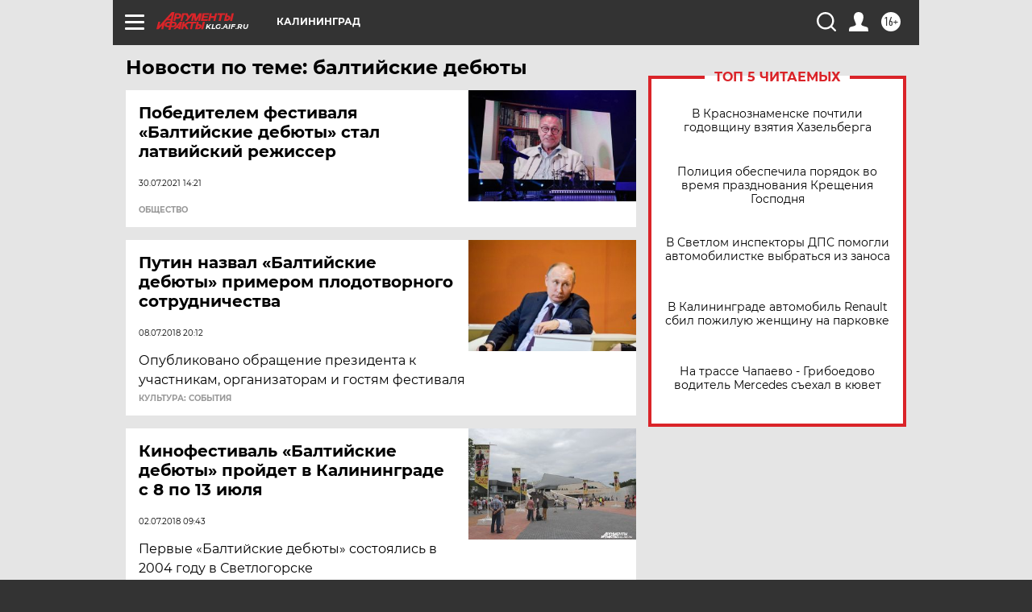

--- FILE ---
content_type: text/html
request_url: https://tns-counter.ru/nc01a**R%3Eundefined*aif_ru/ru/UTF-8/tmsec=aif_ru/510813644***
body_size: -71
content:
C583660B696E2636X1768826422:C583660B696E2636X1768826422